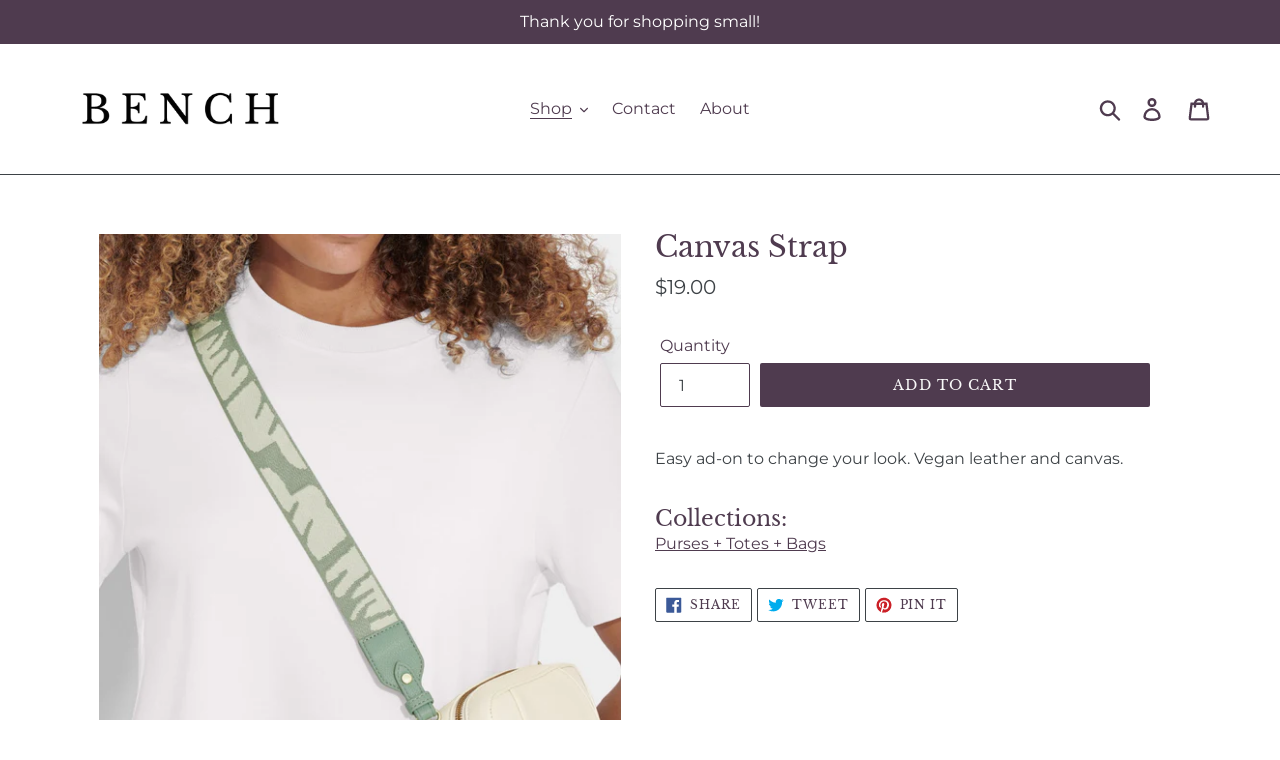

--- FILE ---
content_type: application/javascript;charset=iso-8859-1
request_url: https://fid.agkn.com/f?apiKey=2520642820
body_size: 125
content:
{ "TruAudienceID" : "E1:R59aEtxBZDvvdFCGAIgIHOZ8Sh_MM60hUiG7ifR09LCQ8WVXfdqgtTAbsU2IGkJvj5hf7NYHRy4nAIB61QLdV30qAnIXSjlvXis302GuaD-aZkteFJb_Vt2O7HSdl0CK", "L3" : "" }